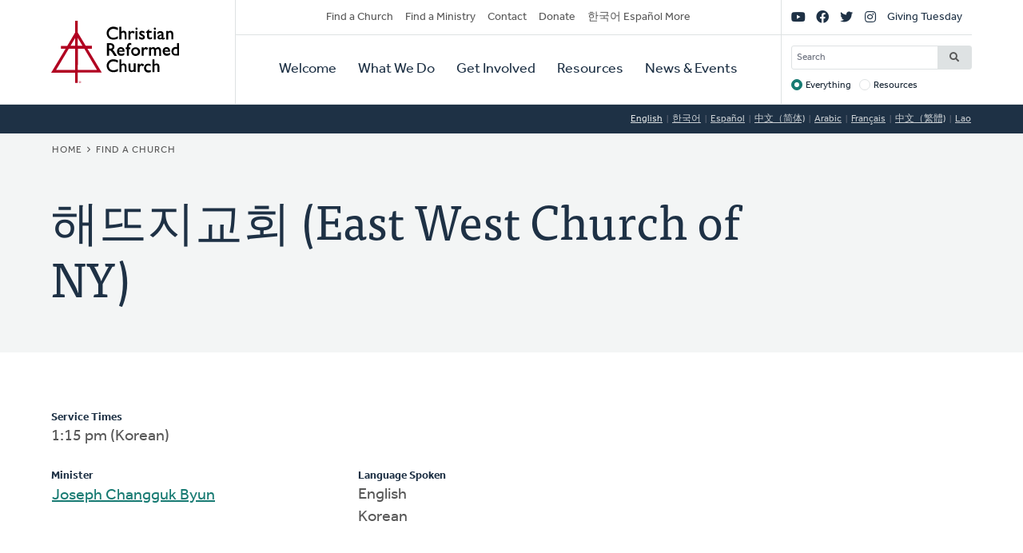

--- FILE ---
content_type: text/html; charset=UTF-8
request_url: https://www.crcna.org/churches/5427
body_size: 6614
content:


<!DOCTYPE html>
<html lang="en" prefix="og: https://ogp.me/ns#">
  <head>
    <meta charset="utf-8" />
<noscript><style>form.antibot * :not(.antibot-message) { display: none !important; }</style>
</noscript><style>/* @see https://github.com/aFarkas/lazysizes#broken-image-symbol */.js img.lazyload:not([src]) { visibility: hidden; }/* @see https://github.com/aFarkas/lazysizes#automatically-setting-the-sizes-attribute */.js img.lazyloaded[data-sizes=auto] { display: block; width: 100%; }</style>
<meta name="description" content="The Christian Reformed Church is a diverse family of healthy congregations, assemblies, and ministries expressing the good news of God’s kingdom that transforms lives and communities worldwide." />
<meta name="abstract" content="The Christian Reformed Church is a diverse family of healthy congregations, assemblies, and ministries expressing the good news of God’s kingdom that transforms lives and communities worldwide." />
<link rel="canonical" href="https://www.crcna.org/churches/5427" />
<meta property="og:site_name" content="Christian Reformed Church" />
<meta property="og:url" content="https://www.crcna.org/churches/5427" />
<meta property="og:title" content="해뜨지교회 (East West Church of NY)" />
<meta name="Generator" content="Drupal 11 (https://www.drupal.org)" />
<meta name="MobileOptimized" content="width" />
<meta name="HandheldFriendly" content="true" />
<meta name="viewport" content="width=device-width, initial-scale=1.0" />
<link rel="icon" href="/themes/custom/crcna/favicon.ico" type="image/vnd.microsoft.icon" />

    <title>해뜨지교회 (East West Church of NY) | Christian Reformed Church</title>
    <link rel="stylesheet" media="all" href="/sites/default/files/css/css_GmcDfPj4W-Lt_gOQbF1vOmSDqtEj7FimvmVIzZyAFuA.css?delta=0&amp;language=en&amp;theme=crcna&amp;include=eJxNyUsKgDAMRdENqVmOw_IaY_20jSQKunsFBzq7nMtqQoMdG3KHBWfDxhWUskbklt1fCDwdxlMY5zqIUcEW9WySasoS2IXefKrHLlZg6_9W_dgv36VQhMsN2aEwiA" />
<link rel="stylesheet" media="all" href="https://api.tiles.mapbox.com/mapbox-gl-js/v1.0.0/mapbox-gl.css" />
<link rel="stylesheet" media="all" href="/sites/default/files/css/css_9TyPgBlvPGcBNB6N1QZBBjzSishJe6tuBDK8SfXKUMQ.css?delta=2&amp;language=en&amp;theme=crcna&amp;include=eJxNyUsKgDAMRdENqVmOw_IaY_20jSQKunsFBzq7nMtqQoMdG3KHBWfDxhWUskbklt1fCDwdxlMY5zqIUcEW9WySasoS2IXefKrHLlZg6_9W_dgv36VQhMsN2aEwiA" />
<link rel="stylesheet" media="all" href="https://use.typekit.net/flm0bdx.css" />
<link rel="stylesheet" media="all" href="/sites/default/files/css/css_lgS7wPdMH1QJKFix13u4DPWORUV0s-ExqnBNQSOBJcY.css?delta=4&amp;language=en&amp;theme=crcna&amp;include=eJxNyUsKgDAMRdENqVmOw_IaY_20jSQKunsFBzq7nMtqQoMdG3KHBWfDxhWUskbklt1fCDwdxlMY5zqIUcEW9WySasoS2IXefKrHLlZg6_9W_dgv36VQhMsN2aEwiA" />

    <script type="application/json" data-drupal-selector="drupal-settings-json">{"path":{"baseUrl":"\/","pathPrefix":"","currentPath":"churches\/5427","currentPathIsAdmin":false,"isFront":false,"currentLanguage":"en"},"pluralDelimiter":"\u0003","suppressDeprecationErrors":true,"gtag":{"tagId":"","consentMode":false,"otherIds":[],"events":[],"additionalConfigInfo":[]},"ajaxPageState":{"libraries":"[base64]","theme":"crcna","theme_token":null},"ajaxTrustedUrl":{"\/crcna-search":true},"gtm":{"tagId":null,"settings":{"data_layer":"dataLayer","include_classes":false,"allowlist_classes":"","blocklist_classes":"","include_environment":false,"environment_id":"","environment_token":""},"tagIds":["GTM-NHZGPL6"]},"lazy":{"lazysizes":{"lazyClass":"lazyload","loadedClass":"lazyloaded","loadingClass":"lazyloading","preloadClass":"lazypreload","errorClass":"lazyerror","autosizesClass":"lazyautosizes","srcAttr":"data-src","srcsetAttr":"data-srcset","sizesAttr":"data-sizes","minSize":40,"customMedia":[],"init":true,"expFactor":1.5,"hFac":0.80000000000000004,"loadMode":2,"loadHidden":true,"ricTimeout":0,"throttleDelay":125,"plugins":{"native-loading":"native-loading\/ls.native-loading","unveilhooks":"unveilhooks\/ls.unveilhooks"}},"placeholderSrc":"","preferNative":false,"minified":true,"libraryPath":"\/libraries\/lazysizes"},"crcna_church_finder":{"mapbox_key":"pk.eyJ1IjoiY3JjbmEiLCJhIjoiY2ptbTFrOHRoMGVlbzNqcWNzdWdyM2thcCJ9.uCS0Lv5e_J7ct4jIWLaLaQ"},"googlePSE":{"language":"en","displayWatermark":0},"crcna_donations":{"cron_last":1768698973},"user":{"uid":0,"permissionsHash":"a7442bbe1027c7c2a9b821d69faa6bff9014fa7d02c9292d84138b515fb7a3d1"}}</script>
<script src="/sites/default/files/js/js_arK0-O0CzS_i1TzS2_i3XGb5xVpJVEJywuvbqq2rpUY.js?scope=header&amp;delta=0&amp;language=en&amp;theme=crcna&amp;include=eJxdjFEOgzAMQy_EluPsszKhlELaoDaTxk6_ImDS9mP52U64cAbxri6I9pDbXLuDeXoWntwY8-ALnZSwnvUQ6yrYiDUb2Fwvyks7gl0DzbCoudKoJZ1h9WhvyAraWLN3LJGXLqgGaVA9Hba5B8yXhPJtDYFCk3--Y8brN0yd4L3RLh909lhV"></script>
<script src="/modules/contrib/google_tag/js/gtag.js?t8fc0u"></script>
<script src="/modules/contrib/google_tag/js/gtm.js?t8fc0u"></script>

      </head>
  <body class="no-sidebar logged-out direction--ltr">
        <a href="#main-content" class="visually-hidden focusable" id="skip-to-main">
      Skip to main content
    </a>
    <noscript><iframe src="https://www.googletagmanager.com/ns.html?id=GTM-NHZGPL6"
                  height="0" width="0" style="display:none;visibility:hidden"></iframe></noscript>

      <div class="dialog-off-canvas-main-canvas" dir="ltr" data-off-canvas-main-canvas>
    

<div id="page"  class="page page-wrapper contained">

	<header role="banner" id="header" class="header">
		<div id="header">
			<div class="layout-container">
				<div class="header__branding">
					<a id="logo" name="Home" class="logo" href="https://www.crcna.org/">
						<span class="visually-hidden">Home</span>
					</a>
				</div>
				<div class="header__menus">

					<button id="toggle-search" class="toggle toggle--search" aria-controls="search" aria-expanded="false" aria-haspopup="menu">
						<i class="icon far fa-search" aria-hidden="true"></i>
						<div class="text">Search</div>
					</button>

					<div id="search" class="search">
						

  <div class="header-bottom-right-region">
    <div class="search-block-form google-cse block searchform" data-drupal-selector="search-block-form" id="block-searchform" role="search">
  
    
      <form action="/crcna-search" method="get" id="search-block-form" accept-charset="UTF-8" class="search-block-form">
  <div class="js-form-item form-item js-form-type-search form-item-keys js-form-item-keys form-no-label">
      <label for="edit-keys" class="visually-hidden">Search</label>
        <input title="Enter the terms you wish to search for." placeholder="Search" data-drupal-selector="edit-keys" type="search" id="edit-keys" name="keys" value="" size="15" maxlength="128" class="form-search" />

        </div>
<fieldset data-drupal-selector="edit-target" id="edit-target--wrapper" class="fieldgroup form-composite js-form-item form-item js-form-wrapper form-wrapper">
      <legend>
    <span class="fieldset-legend">Target</span>
  </legend>
  <div class="fieldset-wrapper">
                <div id="edit-target"><div class="js-form-item form-item js-form-type-radio form-item-target js-form-item-target">
        <input data-drupal-selector="edit-target-everything" type="radio" id="edit-target-everything" name="target" value="everything" checked="checked" class="form-radio" />

        <label for="edit-target-everything" class="option">Everything</label>
      </div>
<div class="js-form-item form-item js-form-type-radio form-item-target js-form-item-target">
        <input data-drupal-selector="edit-target-resources" type="radio" id="edit-target-resources" name="target" value="resources" class="form-radio" />

        <label for="edit-target-resources" class="option">Resources</label>
      </div>
</div>

          </div>
</fieldset>
<div data-drupal-selector="edit-actions" class="form-actions js-form-wrapper form-wrapper" id="edit-actions"><input data-drupal-selector="edit-submit" type="submit" id="edit-submit" value="Search" class="button js-form-submit form-submit" />
</div>

</form>

  </div>

  </div>

					</div>

					<button id="toggle-menu" class="toggle toggle--menu" aria-controls="mobile-menu" aria-expanded="false" aria-haspopup="menu">
						<i class="icon far fa-bars" aria-hidden="true"></i>
						<div class="text">Menu</div>
					</button>
											<div id="top-menu" class="top-menu">
							

  <div class="header-top-left-region">
    <nav role="navigation" aria-labelledby="block-secondarynavigation-menu" id="block-secondarynavigation" class="block secondarynavigation menu-block">
            
  <h2 class="visually-hidden" id="block-secondarynavigation-menu">Secondary Navigation</h2>
  

        
              <ul class="clearfix menu">
                    <li class="menu-item">
                  <a href="/churches" data-drupal-link-system-path="node/3588">Find a Church</a>
                        </li>
                <li class="menu-item">
                  <a href="/other/find-ministry" data-drupal-link-system-path="node/3589">Find a Ministry</a>
                        </li>
                <li class="menu-item">
                  <a href="/contact" data-drupal-link-system-path="node/3596">Contact</a>
                        </li>
                <li class="menu-item">
                  <a href="/donate" data-drupal-link-system-path="node/3595">Donate</a>
                        </li>
                <li class="menu-item">
                  <a href="/languages" data-drupal-link-system-path="node/3943389">한국어 Español More</a>
                        </li>
        </ul>
  


  </nav>

  </div>

						</div>

						<div id="mobile-menu" class="mobile-menu">
							<div class="main-menu">
								

  <div class="header-bottom-left-region">
    <nav role="navigation" aria-labelledby="block-primarynavigation-menu" id="block-primarynavigation" class="block primarynavigation menu-block">
            
  <h2 class="visually-hidden" id="block-primarynavigation-menu">Primary Navigation</h2>
  

        
              <ul class="clearfix menu">
                    <li class="menu-item">
                  <a href="/welcome" data-drupal-link-system-path="node/3590">Welcome</a>
                        </li>
                <li class="menu-item">
                  <a href="/ministries" data-drupal-link-system-path="node/3591">What We Do</a>
                        </li>
                <li class="menu-item">
                  <a href="/get-involved" data-drupal-link-system-path="node/3592">Get Involved</a>
                        </li>
                <li class="menu-item">
                  <a href="/resources" data-drupal-link-system-path="node/3593">Resources</a>
                        </li>
                <li class="menu-item">
                  <a href="/news-and-events" data-drupal-link-system-path="node/3594">News &amp; Events</a>
                        </li>
        </ul>
  


  </nav>

  </div>

							</div>
							<div class="social-menu">
								

  <div class="header-top-right-region">
    <nav role="navigation" aria-labelledby="block-sociallinks-menu" id="block-sociallinks" class="block sociallinks menu-block">
            
  <h2 class="visually-hidden" id="block-sociallinks-menu">Social Links</h2>
  

        
							<ul class="clearfix menu">
																	<li data-icon="fab fa-youtube" class="menu-item">
													<a href="http://youTube.com/crcna" class="has-icon">
								<i class="fab fa-youtube"></i>
								<span class="visually-hidden">YouTube</span>
							</a>
						
											</li>
														<li data-icon="fab fa-facebook" class="menu-item">
													<a href="https://www.facebook.com/crcna" class="has-icon">
								<i class="fab fa-facebook"></i>
								<span class="visually-hidden">Facebook</span>
							</a>
						
											</li>
														<li data-icon="fab fa-twitter" class="menu-item">
													<a href="https://twitter.com/crcna" class="has-icon">
								<i class="fab fa-twitter"></i>
								<span class="visually-hidden">Twitter</span>
							</a>
						
											</li>
														<li data-icon="fab fa-instagram" class="menu-item">
													<a href="https://www.instagram.com/crcna/" class="has-icon">
								<i class="fab fa-instagram"></i>
								<span class="visually-hidden">Instagram</span>
							</a>
						
											</li>
														<li class="menu-item">
													<a href="/givingtuesday" data-drupal-link-system-path="node/4485489">Giving Tuesday</a>
						
											</li>
							</ul>
			


  </nav>

  </div>

							</div>
						</div>
					
				</div>
			</div>
		</div>
	</header>

	

	<main role="main" class="content-main">
		<a id="main-content" tabindex="-1"></a>
		
					

  <div class="language-switcher-region">
    <div class="language-switcher-language-session block languageswitcher" id="block-languageswitcher" role="navigation">
  
    
      <ul class="links"><li data-drupal-link-system-path="churches/5427" class="is-active" aria-current="page"><a href="/churches/5427" class="language-link session-active is-active" title="English" data-drupal-link-system-path="churches/5427" aria-current="page">English</a></li><li data-drupal-link-query="{&quot;language&quot;:&quot;ko&quot;}" data-drupal-link-system-path="churches/5427"><a href="/churches/5427?language=ko" class="language-link" title="Korean" data-drupal-link-query="{&quot;language&quot;:&quot;ko&quot;}" data-drupal-link-system-path="churches/5427">한국어</a></li><li data-drupal-link-query="{&quot;language&quot;:&quot;es&quot;}" data-drupal-link-system-path="churches/5427"><a href="/churches/5427?language=es" class="language-link" title="Spanish" data-drupal-link-query="{&quot;language&quot;:&quot;es&quot;}" data-drupal-link-system-path="churches/5427">Español</a></li><li data-drupal-link-query="{&quot;language&quot;:&quot;zh-hans&quot;}" data-drupal-link-system-path="churches/5427"><a href="/churches/5427?language=zh-hans" class="language-link" title="Chinese, Simplified" data-drupal-link-query="{&quot;language&quot;:&quot;zh-hans&quot;}" data-drupal-link-system-path="churches/5427">中文（简体)</a></li><li data-drupal-link-query="{&quot;language&quot;:&quot;ar&quot;}" data-drupal-link-system-path="churches/5427"><a href="/churches/5427?language=ar" class="language-link" title="Arabic" data-drupal-link-query="{&quot;language&quot;:&quot;ar&quot;}" data-drupal-link-system-path="churches/5427">Arabic</a></li><li data-drupal-link-query="{&quot;language&quot;:&quot;fr&quot;}" data-drupal-link-system-path="churches/5427"><a href="/churches/5427?language=fr" class="language-link" title="French" data-drupal-link-query="{&quot;language&quot;:&quot;fr&quot;}" data-drupal-link-system-path="churches/5427">Français</a></li><li data-drupal-link-query="{&quot;language&quot;:&quot;zh-hant&quot;}" data-drupal-link-system-path="churches/5427"><a href="/churches/5427?language=zh-hant" class="language-link" title="Chinese, Traditional" data-drupal-link-query="{&quot;language&quot;:&quot;zh-hant&quot;}" data-drupal-link-system-path="churches/5427">中文（繁體)</a></li><li data-drupal-link-query="{&quot;language&quot;:&quot;lo&quot;}" data-drupal-link-system-path="churches/5427"><a href="/churches/5427?language=lo" class="language-link" title="Lao" data-drupal-link-query="{&quot;language&quot;:&quot;lo&quot;}" data-drupal-link-system-path="churches/5427">Lao</a></li></ul>
  </div>

  </div>

		
					<div class="highlighted">
				

  <div class="highlighted-region">
    <div id="block-crcna-breadcrumbs" class="block crcna-breadcrumbs">
  
    
        <nav role="navigation" aria-labelledby="system-breadcrumb" class="breadcrumb">
    <h2 id="system-breadcrumb" class="visually-hidden">Breadcrumb</h2>
    <ol>
          <li>
                  <a href="/">Home</a>
              </li>
          <li>
                  <a href="/churches">Find a Church</a>
              </li>
        </ol>
  </nav>

  </div>
<div id="block-crcnabanner" class="block crcnabanner">
  
    
      
<div class="banner">
  <div class="banner__wrapper">

    <div class="banner__text">
      <div class="layout-container">
        <div class="text">
          <h1>해뜨지교회 (East West Church of NY)</h1>
        </div>
      </div>
    </div>
  </div>

</div>

  </div>

  </div>

			</div>
		
		
		
					

  <div class="messages-region">
    <div data-drupal-messages-fallback class="hidden"></div>

  </div>

		
		<div class="main-content">
			<div class="layout-content">
				

  <div class="content-region">
    <div id="block-crcna-content" class="block crcna-content">
  
    
      

<article class="church is-active">
          <div class="church__sidebar">
      <div class="church__map">
        <div id="church-map" data-lat="40.7523" data-lon="-73.763" data-zoom="14"></div>
      </div>

      <div class="church__contact">
        <div id="church-contact" class="card dark">
          <div class="card__content">
            <h2 class="h5">Contact Info</h4>
            <p class="phone">
                              (917) 710-6264            </p>
            <p class="website">
                              <a href="http://eastwestchurchofny.org" target="_blank">eastwestchurchofny.org</a>
                            </p>
            <p class="website">
                          </p>
            <p class="email">
                              <a href="/cdn-cgi/l/email-protection#92faf7fbe1fafde2f7d2f5fff3fbfebcf1fdff"><span class="__cf_email__" data-cfemail="dab2bfb3a9b2b5aabf9abdb7bbb3b6f4b9b5b7">[email&#160;protected]</span></a>
                            </p>
            <h2 class="h5">Church Address</h4>
            <p class="address">
                              5402 217th St<br/>
                                          Bayside Hills,
              NY
              11364<br/>
              <a href="https://maps.google.com?saddr=Current+Location&amp;daddr=5402 217th St+Bayside Hills+NY+11364" target="_blank" rel="nofollow">Get Directions</a>
            </p>

            <h2 class="h5">Mailing Address</h4>
            <p class="address">
                            5402 217th St<br/>
                            Bayside Hills,
              NY
              11364-1420
            </p>
          </div>
        </div>
      </div>
    </div>

    <div class="church__main">
      <div id="church-info">
                  <p>
            <strong>Service Times</strong>
            1:15 pm (Korean)</p>
                <div class="columns">
                    <div>
            <strong>Minister</strong>
                          <ul>
                                  <li>
                    <a href="/ministers/3393">Joseph Changguk
                      Byun</a>
                  </li>
                              </ul>
                      </div>
                      <div>
              <strong>Language Spoken</strong>
              <ul>
                                  <li>English</li>
                                  <li>Korean</li>
                              </ul>
            </div>
                  </div>
        <div class="columns">
                      <p>
              <strong>Approximate Attendance</strong>
              95</p>
                                <p>
              <strong>Membership</strong>
              134</p>
                  </div>
        <hr/>
        <div class="columns padding-bottom">
          <p>
            <strong>Barrier Free Facility</strong>
            Partially</p>
          <p>
            <strong>Barrier Free Sound</strong>
            No</p>
          <p>
            <strong>Barrier Free Projection</strong>
            No</p>
          <p>
            <strong>Fragrance Free</strong>
            No</p>
          <p>
            <strong>Signing</strong>
            No</p>
          <p>
            <strong>Program with People with Intellectual Disabilities</strong>
            No</p>
          <p>
            <strong>Transportation For Disabled</strong>
            No</p>
        </div>
        <hr/>
        <div class="columns padding-bottom">
                      <p>
              <strong>Classis</strong>
              <a href="/classis/54">Classis Hudson</a>
            </p>
                                          <p>
              <strong>Church Clerk</strong>
                              Jun Hyung Gil
                          </p>
                    <p>
            <strong>Church File</strong>
            #5427</p>
                      <p>
              <strong>Last Updated Year</strong>
              2017</p>
                                <p>
              <strong>Organized</strong>
              2003</p>
                    <p>
            <strong>Denominational Survey Year</strong>
            2026</p>

        </div>
                <p>
          <em>To update this info, ask your church office to send changes to
            <a href="/cdn-cgi/l/email-protection#48312d293a2a272723082b3a2b262966273a2f"><span class="__cf_email__" data-cfemail="8bf2eeeaf9e9e4e4e0cbe8f9e8e5eaa5e4f9ec">[email&#160;protected]</span></a></em>
        </p>
      </div>

                    <hr/>
        <div id="church-past-ministers">
          <strong>Past Ministers</strong>
          <ul class="columns">
                          <li>
                                  <a href="/ministers/26763">
                                    Henry
                  Cho
                                    </a>
                                &nbsp;
                                            (2013-2024)
              </li>
                          <li>
                                  <a href="/ministers/71553">
                                    Jason
                  J. Chung
                                    </a>
                                &nbsp;
                                            (2013-2014)
              </li>
                      </ul>
        </div>
      
          </div>

  </article>

  </div>

  </div>

			</div>

					</div>
		
	</main>

	
	<footer role="contentinfo" id="footer" class="footer">
							<div class="footer__bottom">
				<div class="layout-container">
											<div class="footer__left">
							

  <div class="footer-left-region">
    <div id="block-crcnacopyright" class="block crcnacopyright">
  
    
      Unless otherwise noted, all content &copy; 2026 Christian Reformed Church in North America (CRCNA). All rights reserved.
  </div>
<nav role="navigation" aria-labelledby="block-footer-menu" id="block-footer" class="block footer menu-block">
            
  <h2 class="visually-hidden" id="block-footer-menu">Footer</h2>
  

        
              <ul class="clearfix menu">
                    <li class="menu-item">
                  <a href="https://www.crcna.org/sites/default/files/crcna_privacy_policy.pdf">Privacy Policy</a>
                        </li>
        </ul>
  


  </nav>

  </div>

						</div>
																<div class="footer__right">
							

  <div class="footer-right-region">
    <div id="block-crcnacontact" class="block crcnacontact">
  
    
      <div class="contact-container"><div class="contact-info"><a href="tel:800-272-5125" class="contact contact--phone">800-272-5125</a></div><div class="contact-info"><a href="/cdn-cgi/l/email-protection#1a73747c755a796879747b3475687d" class="contact contact--email"><span class="__cf_email__" data-cfemail="3950575f56795a4b5a575817564b5e">[email&#160;protected]</span></a></div><div class="contact-info"><a href="https://support.crcna.org/hc/en-us/requests/new" class="contact contact--chat">Live Chat</a></div></div><div class="contact-link"><a href="/contact">See All Contact Info</a></div>
  </div>

  </div>

						</div>
																<div class="footer__middle">
							

  <div class="footer-middle-region">
    <nav role="navigation" aria-labelledby="block-getconnected-menu" id="block-getconnected" class="block getconnected menu-block">
      
  <h2 id="block-getconnected-menu">Get Connected</h2>
  

        
              <ul class="clearfix menu">
                    <li class="menu-item">
                  <a href="/news-and-events/crc-news-weekly-email" data-drupal-link-system-path="node/3619">Weekly Email</a>
                        </li>
                <li class="menu-item">
                  <a href="https://network.crcna.org/">The Network</a>
                        </li>
                <li class="menu-item">
                  <a href="https://www.facebook.com/crcna">Facebook</a>
                        </li>
                <li class="menu-item">
                  <a href="https://twitter.com/crcna">Twitter</a>
                        </li>
                <li class="menu-item">
                  <a href="https://www.instagram.com/crcna/">Instagram</a>
                        </li>
        </ul>
  


  </nav>
<nav role="navigation" aria-labelledby="block-getinvolved-menu" id="block-getinvolved" class="block getinvolved menu-block">
      
  <h2 id="block-getinvolved-menu">Get Involved</h2>
  

        
              <ul class="clearfix menu">
                    <li class="menu-item">
                  <a href="/church-finder">Find a Church</a>
                        </li>
                <li class="menu-item">
                  <a href="/other/find-ministry" data-drupal-link-system-path="node/3589">Find a Ministry</a>
                        </li>
                <li class="menu-item">
                  <a href="/donate" data-drupal-link-system-path="node/3595">Donate</a>
                        </li>
                <li class="menu-item">
                  <a href="/get-involved/volunteer" data-drupal-link-system-path="node/3606">Volunteer</a>
                        </li>
                <li class="menu-item">
                  <a href="/get-involved/careers" data-drupal-link-system-path="node/3607">Careers</a>
                        </li>
        </ul>
  


  </nav>
<nav role="navigation" aria-labelledby="block-quicklinks-menu" id="block-quicklinks" class="block quicklinks menu-block">
      
  <h2 id="block-quicklinks-menu">Quick Links</h2>
  

        
              <ul class="clearfix menu">
                    <li class="menu-item">
                  <a href="https://www.thebanner.org/">The Banner</a>
                        </li>
                <li class="menu-item">
                  <a href="https://crcna.wufoo.com/forms/qa6fexc1cq1rc8/">Address Change Form</a>
                        </li>
                <li class="menu-item">
                  <a href="/comment-guidelines" data-drupal-link-system-path="node/3943222">Comment Guidelines</a>
                        </li>
                <li class="menu-item">
                  <a href="/news-and-events/press-and-media-resources" data-drupal-link-system-path="node/3618">For the Media</a>
                        </li>
                <li class="menu-item">
                  <a href="/welcome/governance" data-drupal-link-system-path="node/3613">Governance</a>
                        </li>
        </ul>
  


  </nav>

  </div>

						</div>
									</div>
			</div>
			</footer>

</div>

  </div>

    
    <script data-cfasync="false" src="/cdn-cgi/scripts/5c5dd728/cloudflare-static/email-decode.min.js"></script><script src="/core/assets/vendor/jquery/jquery.min.js?v=4.0.0-rc.1"></script>
<script src="/sites/default/files/js/js_fbuwnMNXcVNe2qwfK0jWRm_SF8WuuZhqwIT59Kqnuo0.js?scope=footer&amp;delta=1&amp;language=en&amp;theme=crcna&amp;include=eJxdjFEOgzAMQy_EluPsszKhlELaoDaTxk6_ImDS9mP52U64cAbxri6I9pDbXLuDeXoWntwY8-ALnZSwnvUQ6yrYiDUb2Fwvyks7gl0DzbCoudKoJZ1h9WhvyAraWLN3LJGXLqgGaVA9Hba5B8yXhPJtDYFCk3--Y8brN0yd4L3RLh909lhV"></script>
<script src="https://kit.fontawesome.com/7b18199a46.js" crossorigin="anonymous"></script>
<script src="/sites/default/files/js/js_DQo9CFa4pH6rwEcoktPSz-YBrzU_403-RSjg9mNj9Is.js?scope=footer&amp;delta=3&amp;language=en&amp;theme=crcna&amp;include=eJxdjFEOgzAMQy_EluPsszKhlELaoDaTxk6_ImDS9mP52U64cAbxri6I9pDbXLuDeXoWntwY8-ALnZSwnvUQ6yrYiDUb2Fwvyks7gl0DzbCoudKoJZ1h9WhvyAraWLN3LJGXLqgGaVA9Hba5B8yXhPJtDYFCk3--Y8brN0yd4L3RLh909lhV"></script>
<script src="https://api.tiles.mapbox.com/mapbox-gl-js/v1.0.0/mapbox-gl.js"></script>
<script src="/sites/default/files/js/js_5JY0ExhWA4Q8Ji2562PRAId9B6Xp2YMHNiWsfaNwCWQ.js?scope=footer&amp;delta=5&amp;language=en&amp;theme=crcna&amp;include=eJxdjFEOgzAMQy_EluPsszKhlELaoDaTxk6_ImDS9mP52U64cAbxri6I9pDbXLuDeXoWntwY8-ALnZSwnvUQ6yrYiDUb2Fwvyks7gl0DzbCoudKoJZ1h9WhvyAraWLN3LJGXLqgGaVA9Hba5B8yXhPJtDYFCk3--Y8brN0yd4L3RLh909lhV"></script>

  </body>
</html>
